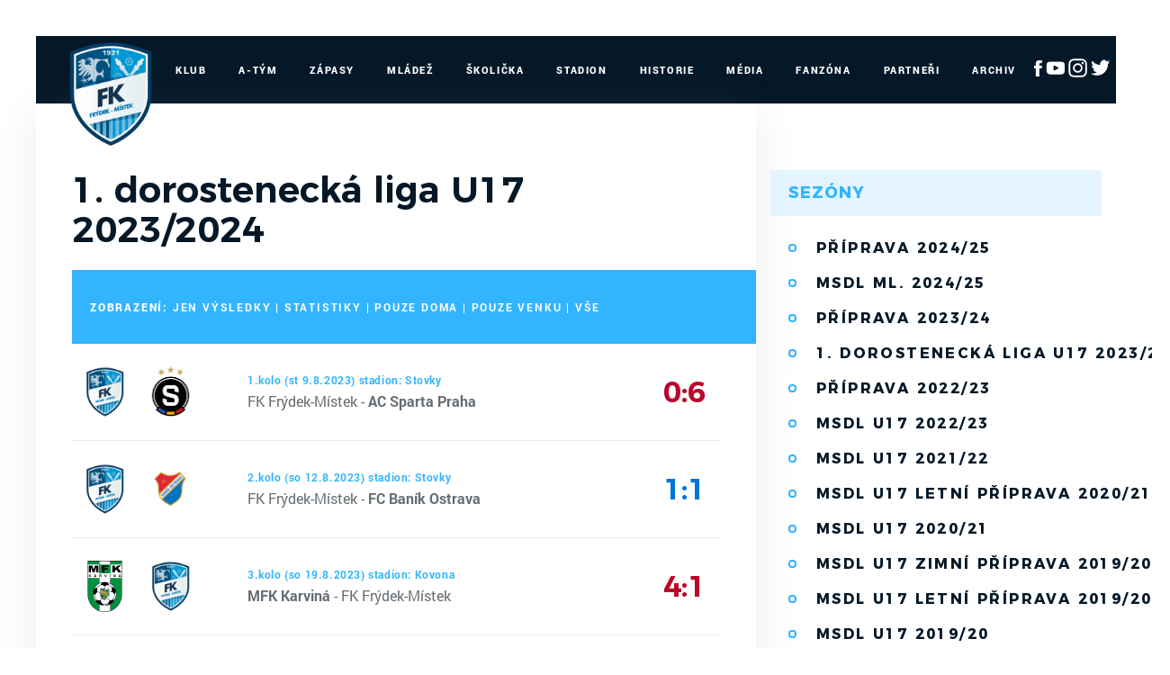

--- FILE ---
content_type: text/html
request_url: https://mfkfm.cz/zapasy.asp?sezona=2024DOR17&sez=2024&kat=DOR17
body_size: 36603
content:
<!DOCTYPE html>
<html lang="cs">
<head>
<meta http-equiv="X-UA-Compatible" content="IE=edge" />
<meta http-equiv="Content-language" content="cs" />
<meta http-equiv="Content-Type" content="text/html; charset=windows-1250" />
<meta http-equiv="Cache-Control" content="no-cache" />
<meta http-equiv="Pragma" content="no-cache" />
<meta http-equiv="Expires" content="-1" />
<meta property="fb:app_id" content="" />
<meta name="googlebot" content="index,follow,snippet,archive" />
<!-- 
    GRAPHIC: eSports.cz - Jan Wollinger
    CODING: eSports.cz - Roman Šimr
    PROGRAMATOR: eSports.cz - Roman Šimr
-->


		<meta name="copyright" content="MFK Frýdek-Místek, eSports.cz s.r.o." />
<meta name="robots" content="ALL,FOLLOW" />
<meta name="keywords" content="fotbal,kopaná,MFK Frýdek-Místek, Frýdek-Místek" />
<meta name="description" content="Oficiální stránky MFK Frýdek-Místek" />
<meta name="autosize" content="off" />
<meta content='width=device-width, initial-scale=1.0, maximum-scale=1.0, user-scalable=0' name='viewport' />
<meta name="apple-mobile-web-app-capable" content="yes">
<meta name="apple-mobile-web-app-status-bar-style" content="white">

		<link rel="apple-touch-icon" sizes="76x76" href="/img/favicons/apple-touch-icon.png">
		<link rel="icon" type="image/png" href="/img/favicons/favicon-32x32.png" sizes="32x32">
		<link rel="icon" type="image/png" href="/img/favicons/favicon-16x16.png" sizes="16x16">
		<link rel="manifest" href="/img/favicons/manifest.json">
		<link rel="mask-icon" href="/img/favicons/safari-pinned-tab.svg" color="#cfecfe">
		<meta name="theme-color" content="#ffffff">		
		
		<link href="inc/css/style.min.css?123" rel="stylesheet">
		<link href="inc/css/_hotfix.css?1234" rel="stylesheet">
		
		<!-- HTML5 shim and Respond.js for IE8 support of HTML5 elements and media queries -->
	    <!--[if lt IE 9]>
	      <script src="https://oss.maxcdn.com/html5shiv/3.7.2/html5shiv.min.js"></script>
	      <script src="https://oss.maxcdn.com/respond/1.4.2/respond.min.js"></script>
	    <![endif]-->

		<title>MFK Frýdek-Místek &ndash; Zápasy  &ndash;  Dorost U17  &ndash;  1. dorostenecká liga U17 2023/2024</title>
<meta property="og:image" content="https://mfkfm.cz//img/default_article.png" />
<meta property="og:title" content="Zápasy 1. dorostenecká liga U17 2023/2024" />
<meta property="og:description" content="Zápasy 1. dorostenecká liga U17 2023/2024" />
<meta property="og:url" content="http://mfkfm.cz/zapasy.asp?sezona=2024DOR17&sez=2024&kat=DOR17" />
<meta property="og:site_name" content="MFK Frýdek-Místek" />
<meta property="og:type" content="website" />

</head>
<body>
<script data-cookiecategory="analytics" type="text/plain">
(function(i,s,o,g,r,a,m){i['GoogleAnalyticsObject']=r;i[r]=i[r]||function(){
(i[r].q=i[r].q||[]).push(arguments)},i[r].l=1*new Date();a=s.createElement(o),
m=s.getElementsByTagName(o)[0];a.async=1;a.src=g;m.parentNode.insertBefore(a,m)
})(window,document,'script','//www.google-analytics.com/analytics.js','ga');
ga('create', '', 'auto');
ga('send', 'pageview');
</script>
<style>
  body{
    margin: 40px 0 0 0;
  }
  div.es-dark div.es-divider {
    margin: 0 10px;
   }
   @media only screen and (max-width: 1200px) {
	  #es-strip-container {
	   		display: none;
	   }
	   body{
	    margin: 0;
	  }
	}
</style>


    <header class="container">
        <div class="row">
            <nav class="navbar">
                <button class="navbar-toggler hidden-lg-up" type="button" data-toggle="collapse" data-target="#navbarResponsive" aria-controls="navbarResponsive" aria-expanded="false" aria-label="Toggle navigation">&#9776;</button>
                <a class="navbar-brand-mobile" href="index.asp"><img src="/img/logo.png"></a>
                <div class="collapse navbar-toggleable-md" id="navbarResponsive">
                    <a class="navbar-brand" href="index.asp"><img src="/img/logo2.png" width="115"></a>
                    <ul class="nav navbar-nav">
						<li class="nav-item dropdown">
    <a class="nav-link dropdown-toggle" href="#" data-toggle="dropdown">Klub</a>
    <div class="dropdown-menu">
		        <a class="dropdown-item" href="zobraz.asp?t=vedeni">Vedení</a>
        <a class="dropdown-item" href="zobraz.asp?t=kontakt">Kontakt</a>
        <a class="dropdown-item" href="zobraz.asp?t=realizacni-tymy">Realizační týmy</a>
        <a class="dropdown-item" href="offline.asp">Ptejte se vedení</a>
    </div>
</li>

<li class="nav-item dropdown">
    <a class="nav-link dropdown-toggle" href="#" data-toggle="dropdown">A-Tým</a>
    <div class="dropdown-menu">
		        <a class="dropdown-item" href="soupiska.asp">Soupiska</a>
        <a class="dropdown-item" href="statistiky.asp">Statistiky</a>
<!--        <a class="dropdown-item" href="marodka.asp">Marodka</a> -->
        <a class="dropdown-item" href="zobraz.asp?t=zmeny-v-kadru">Změny v kádru</a>
        <a class="dropdown-item" href="zobraz.asp?t=realizacni-tym">Realizační tým</a>
    </div>
</li>

<li class="nav-item dropdown">
    <a class="nav-link dropdown-toggle" href="#" data-toggle="dropdown">Zápasy</a>
    <div class="dropdown-menu">
		        <a class="dropdown-item" href="zapasy.asp?sezona=2025">MSFL</a>
        <a class="dropdown-item" href="zapasy.asp?sezona=2025POH">MOL Cup</a>
        <a class="dropdown-item" href="zapasy.asp?sezona=2025prip">Přípravné</a>
        <a class="dropdown-item" href="tabulka.asp">Tabulky</a>
    </div>
</li>

<li class="nav-item dropdown">
    <a class="nav-link dropdown-toggle" href="#" data-toggle="dropdown">Mládež</a>
    <div class="dropdown-menu">
		        <a class="dropdown-item" href="mladez.asp">Rozcestník mládeže</a>
        <a class="dropdown-item" href="mladez_novinky.asp">Novinky</a>
        <a class="dropdown-item" href="zobraz.asp?t=nabor">Nábor</a>
        <a class="dropdown-item" href="zobraz.asp?t=treneri-mladeze">Trenéři mládeže</a>
        <a class="dropdown-item" href="zobraz.asp?t=treninky-mladeze">Tréninky mládeže</a>
        
        <div class="submenu-wrapper">
					<a class="dropdown-item" href="mladez.asp">Dorost</a>					
          <div class="dropdown-menu">         
      	             	                 	                 	                 
         	</div>																					
				</div> 
				
				<div class="submenu-wrapper">
					<a class="dropdown-item" href="mladez.asp">Žáci</a>					
          <div class="dropdown-menu">         
      	             	                 	                 	                 
         	</div>																					
				</div> 
				
				<div class="submenu-wrapper">
					<a class="dropdown-item" href="mladez.asp">Přípravky</a>					
          <div class="dropdown-menu">         
      	      <a class="dropdown-item" href="soupiska.asp?sezona=2018PRI11&sez=2018&kat=PRI11">Přípravka U11</a>                         
              <a class="dropdown-item" href="soupiska.asp?sezona=2018PRI10&sez=2018&kat=PRI10">Přípravka U10</a>      
              <a class="dropdown-item" href="soupiska.asp?sezona=2018PRI9&sez=2018&kat=PRI9">Přípravka U9</a>      
              <a class="dropdown-item" href="soupiska.asp?sezona=2018PRI8&sez=2018&kat=PRI8">Přípravka U8</a>      	                 	                 	                 
         	</div>																					
				</div> 
                
				
                <div class="submenu-wrapper">
					
                
                </div>
				
                
				
				<div class="submenu-wrapper">
					<a class="dropdown-item" href="mladez.asp">Dívky</a>					
          <div class="dropdown-menu">         
      	       
			<!--
			<a class="dropdown-item" href="soupiska.asp?sezona=2018DMZ&sez=2018&kat=DMZ">MLADŠÍ ŽÁKYNĚ</a>                         
            <a class="dropdown-item" href="soupiska.asp?sezona=2018DSP&sez=2018&kat=DSP">STARŠÍ PŘÍPRAVKA</a>   
            <a class="dropdown-item" href="soupiska.asp?sezona=2018DMP&sez=2018&kat=DMP">MLADŠÍ PŘÍPRAVKA</a>      	   
			-->              	                 	                 
         	</div>																					
				</div> 
        
        
                    
                
                  
        
  
    </div>
</li>

<li class="nav-item dropdown">
    <a class="nav-link dropdown-toggle" href="#" data-toggle="dropdown">Školička</a>
    <div class="dropdown-menu">
		
      	<div class="submenu-wrapper">
			<a class="dropdown-item" >O nás</a>					
            <div class="dropdown-menu"> 
                 <a class="dropdown-item" href="zobraz.asp?t=informace-pro-rodice">Informace pro rodiče</a>        
      	         <a class="dropdown-item" href="zobraz.asp?t=desatero">Desatero</a>                         
                 <a class="dropdown-item" href="zobraz.asp?t=kodex">Kodex</a>      
                 <a class="dropdown-item" href="zobraz.asp?t=metodika">Metodika</a>                    	                 	                 
       	    </div>																					
		</div> 
        <div class="submenu-wrapper">
			<a class="dropdown-item" >Aktuální sezóna</a>					
            <div class="dropdown-menu">         
      	         <a class="dropdown-item" href="zobraz.asp?t=rozpis-treninku">Rozpis tréninků</a>                         
                 <a class="dropdown-item" href="zobraz.asp?t=treneri-treninku">Trenéři školičky</a>             	                 	                 
       	    </div>																					
		</div>
        <a class="dropdown-item" href="zobraz.asp?t=nabor-deti">Nábor dětí</a>
        <a class="dropdown-item" href="zobraz.asp?t=galerie-skolicka">Galerie</a>
        <a class="dropdown-item" href="zobraz.asp?t=skolicka-partneri">Partneři</a>
    </div>
</li>

<li class="nav-item dropdown">
    <a class="nav-link dropdown-toggle" href="#" data-toggle="dropdown">Stadion</a>
    <div class="dropdown-menu">
		        <a class="dropdown-item" href="zobraz.asp?t=plan-hriste">Plán hřiště</a>
        <a class="dropdown-item" href="zobraz.asp?t=vstupenky">Vstupenky</a>
        <a class="dropdown-item" href="soubory/provozni_rad_2020.pdf" target="_blank">Provozní řád</a>
        <a class="dropdown-item" href="zobraz.asp?t=mapa">Mapa</a>
        <a class="dropdown-item" href="kalendar_embed.asp">Umělá tráva - rozpis</a>
        <a class="dropdown-item" href="http://www.360pano.cz/pano/stovky/" target="_blank">Virtuální prohlídka</a>
    </div>
</li>

<li class="nav-item">
    <a class="nav-link" href="zobraz.asp?t=historie">Historie</a>
</li>

<li class="nav-item">
    <a class="nav-link" href="fotogalerie.asp">Média</a>
</li>



<li class="nav-item">
    <a class="nav-link" href="zobraz.asp?t=fanzona">Fanzóna</a>
</li>

<li class="nav-item">
    <a class="nav-link" href="partneri.asp">Partneři</a>
</li>

<li class="nav-item">
    <a class="nav-link" href="archiv.asp">Archiv</a>
</li>
<li class="nav-item" style="margin: 22px 0px 0px 10px">
 <a href="https://www.facebook.com/MFKFM" target="_blank"><img src="/img/fb-ico-white.png"></a>
 <a href="https://www.youtube.com/channel/UC6peIen271iy29P2yZKL6rA/featured" target="_blank"><img src="/img/yt-ico-white.png"></a>
 <a href="https://www.instagram.com/mfkfm_official/" target="_blank"><img src="/img/ig_logo_white.png"></a>
 <a href="https://twitter.com/mfkfm_official" target="_blank"><img src="/img/twitter_logo_white.png"></a>
</li>	
                    </ul>  
                </div>   
            </nav>   
        </div>  
    </header>        
    <div class="container layout">
        <div class="row">
            <main class="col-sm-8">

                <div class="text">
			<!--/text stranky ZACATEK-->

			<h1>1. dorostenecká liga U17 2023/2024</h1>
			
			
	

			<div class="menicko left">
<strong>Zobrazení:</strong>  
<a href="zapasy.asp?stats=0&amp;sezona=2024DOR17&amp;kde=">jen výsledky</a>
 | <a href="zapasy.asp?stats=1&amp;sezona=2024DOR17&amp;kde=">statistiky</a>
 | <a href="zapasy.asp?stats=0&amp;sezona=2024DOR17&amp;kde=doma">pouze doma</a>
 | <a href="zapasy.asp?stats=0&amp;sezona=2024DOR17&amp;kde=venku">pouze venku</a>
 | <a href="zapasy.asp?stats=0&amp;sezona=2024DOR17&amp;kde=">vše</a>
</div>

<table class="games-list" cellspacing="0" cellpadding="0">
<tr class="doma">
<td class="logos"><img class="logo" src="/znaky/frm.png?3" width="55px"><img class="logo" src="/znaky/acs.png?3" width="55px"></td>
<td class="teams"><div class="info">
1.kolo (st 9.8.2023) stadion: Stovky</div>
<div class="names">
<span class="long">FK Frýdek-Místek - <b>AC Sparta Praha</b></span>
</div>
</td>
<td class="score"><a href="zapas.asp?id=2610" class="loss" title="Přejít na podrobnosti o utkání: FK Frýdek-Místek - AC Sparta Praha 0:6">0:6</a></td>
<td class="buttons"></td></tr>
<tr class="doma">
<td class="logos"><img class="logo" src="/znaky/frm.png?3" width="55px"><img class="logo" src="/znaky/ova.png?3" width="55px"></td>
<td class="teams"><div class="info">
2.kolo (so 12.8.2023) stadion: Stovky</div>
<div class="names">
<span class="long">FK Frýdek-Místek - <b>FC Baník Ostrava</b></span>
</div>
</td>
<td class="score"><a href="zapas.asp?id=2611" class="draw" title="Přejít na podrobnosti o utkání: FK Frýdek-Místek - FC Baník Ostrava 1:1">1:1</a></td>
<td class="buttons"></td></tr>
<tr class="venku">
<td class="logos"><img class="logo" src="/znaky/kar.png?3" width="55px"><img class="logo" src="/znaky/frm.png?3" width="55px"></td>
<td class="teams"><div class="info">
3.kolo (so 19.8.2023) stadion: Kovona</div>
<div class="names">
<span class="long"><b>MFK Karviná</b> - FK Frýdek-Místek</span>
</div>
</td>
<td class="score"><a href="zapas.asp?id=2612" class="loss" title="Přejít na podrobnosti o utkání: MFK Karviná - FK Frýdek-Místek 4:1">4:1</a></td>
<td class="buttons"></td></tr>
<tr class="doma">
<td class="logos"><img class="logo" src="/znaky/frm.png?3" width="55px"><img class="logo" src="/znaky/plz.png?3" width="55px"></td>
<td class="teams"><div class="info">
4.kolo (so 26.8.2023) stadion: Stovky</div>
<div class="names">
<span class="long">FK Frýdek-Místek - <b>FC Viktoria Plzeň</b></span>
</div>
</td>
<td class="score"><a href="zapas.asp?id=2613" class="loss" title="Přejít na podrobnosti o utkání: FK Frýdek-Místek - FC Viktoria Plzeň 0:3">0:3</a></td>
<td class="buttons"></td></tr>
<tr class="doma">
<td class="logos"><img class="logo" src="/znaky/frm.png?3" width="55px"><img class="logo" src="/znaky/olo.png?3" width="55px"></td>
<td class="teams"><div class="info">
6.kolo (út 29.8.2023) stadion: Stovky</div>
<div class="names">
<span class="long">FK Frýdek-Místek - <b>SK Sigma Olomouc</b></span>
</div>
</td>
<td class="score"><a href="zapas.asp?id=2615" class="loss" title="Přejít na podrobnosti o utkání: FK Frýdek-Místek - SK Sigma Olomouc 1:6">1:6</a></td>
<td class="buttons"></td></tr>
<tr class="venku">
<td class="logos"><img class="logo" src="/znaky/slo.png?3" width="55px"><img class="logo" src="/znaky/frm.png?3" width="55px"></td>
<td class="teams"><div class="info">
5.kolo (so 2.9.2023) stadion: Širůch</div>
<div class="names">
<span class="long"><b>1.FC Slovácko</b> - FK Frýdek-Místek</span>
</div>
</td>
<td class="score"><a href="zapas.asp?id=2614" class="loss" title="Přejít na podrobnosti o utkání: 1.FC Slovácko - FK Frýdek-Místek 2:0">2:0</a></td>
<td class="buttons"></td></tr>
<tr class="venku">
<td class="logos"><img class="logo" src="/znaky/prd.png?3" width="55px"><img class="logo" src="/znaky/frm.png?3" width="55px"></td>
<td class="teams"><div class="info">
7.kolo (so 16.9.2023) stadion: Pod Vinicí</div>
<div class="names">
<span class="long"><b>FK Pardubice</b> - FK Frýdek-Místek</span>
</div>
</td>
<td class="score"><a href="zapas.asp?id=2616" class="draw" title="Přejít na podrobnosti o utkání: FK Pardubice - FK Frýdek-Místek 2:2">2:2</a></td>
<td class="buttons"></td></tr>
<tr class="doma">
<td class="logos"><img class="logo" src="/znaky/frm.png?3" width="55px"><img class="logo" src="/znaky/zln.png?3" width="55px"></td>
<td class="teams"><div class="info">
8.kolo (so 23.9.2023) stadion: Stovky</div>
<div class="names">
<span class="long">FK Frýdek-Místek - <b>FC Zlín</b></span>
</div>
</td>
<td class="score"><a href="zapas.asp?id=2617" class="win" title="Přejít na podrobnosti o utkání: FK Frýdek-Místek - FC Zlín 4:3">4:3</a></td>
<td class="buttons"></td></tr>
<tr class="venku">
<td class="logos"><img class="logo" src="/znaky/ceb.png?3" width="55px"><img class="logo" src="/znaky/frm.png?3" width="55px"></td>
<td class="teams"><div class="info">
9.kolo (čt 28.9.2023) stadion: SCM Mladé</div>
<div class="names">
<span class="long"><b>SK Dynamo České Budějovice</b> - FK Frýdek-Místek</span>
</div>
</td>
<td class="score"><a href="zapas.asp?id=2618" class="loss" title="Přejít na podrobnosti o utkání: SK Dynamo České Budějovice - FK Frýdek-Místek 4:2">4:2</a></td>
<td class="buttons"></td></tr>
<tr class="doma">
<td class="logos"><img class="logo" src="/znaky/frm.png?3" width="55px"><img class="logo" src="/znaky/jih.png?3" width="55px"></td>
<td class="teams"><div class="info">
10.kolo (so 7.10.2023) stadion: Stovky</div>
<div class="names">
<span class="long">FK Frýdek-Místek - <b>FC Vysočina Jihlava</b></span>
</div>
</td>
<td class="score"><a href="zapas.asp?id=2619" class="loss" title="Přejít na podrobnosti o utkání: FK Frýdek-Místek - FC Vysočina Jihlava 2:3">2:3</a></td>
<td class="buttons"></td></tr>
<tr class="venku">
<td class="logos"><img class="logo" src="/znaky/duk.png?3" width="55px"><img class="logo" src="/znaky/frm.png?3" width="55px"></td>
<td class="teams"><div class="info">
11.kolo (so 14.10.2023) stadion: Libčice nad Vltavou</div>
<div class="names">
<span class="long"><b>FK Dukla Praha</b> - FK Frýdek-Místek</span>
</div>
</td>
<td class="score"><a href="zapas.asp?id=2620" class="draw" title="Přejít na podrobnosti o utkání: FK Dukla Praha - FK Frýdek-Místek 1:1">1:1</a></td>
<td class="buttons"></td></tr>
<tr class="doma">
<td class="logos"><img class="logo" src="/znaky/frm.png?3" width="55px"><img class="logo" src="/znaky/mlb.png?3" width="55px"></td>
<td class="teams"><div class="info">
12.kolo (so 21.10.2023) stadion: Stovky</div>
<div class="names">
<span class="long">FK Frýdek-Místek - <b>FK Mladá Boleslav</b></span>
</div>
</td>
<td class="score"><a href="zapas.asp?id=2621" class="loss" title="Přejít na podrobnosti o utkání: FK Frýdek-Místek - FK Mladá Boleslav 1:2">1:2</a></td>
<td class="buttons"></td></tr>
<tr class="venku">
<td class="logos"><img class="logo" src="/znaky/lib.png?3" width="55px"><img class="logo" src="/znaky/frm.png?3" width="55px"></td>
<td class="teams"><div class="info">
13.kolo (čt 26.10.2023) stadion: Městský stadion</div>
<div class="names">
<span class="long"><b>FC Slovan Liberec</b> - FK Frýdek-Místek</span>
</div>
</td>
<td class="score"><a href="zapas.asp?id=2622" class="loss" title="Přejít na podrobnosti o utkání: FC Slovan Liberec - FK Frýdek-Místek 8:2">8:2</a></td>
<td class="buttons"></td></tr>
<tr class="doma">
<td class="logos"><img class="logo" src="/znaky/frm.png?3" width="55px"><img class="logo" src="/znaky/brn.png?3" width="55px"></td>
<td class="teams"><div class="info">
14.kolo (so 4.11.2023) stadion: Stovky</div>
<div class="names">
<span class="long">FK Frýdek-Místek - <b>FC Zbrojovka Brno</b></span>
</div>
</td>
<td class="score"><a href="zapas.asp?id=2623" class="loss" title="Přejít na podrobnosti o utkání: FK Frýdek-Místek - FC Zbrojovka Brno 1:6">1:6</a></td>
<td class="buttons"></td></tr>
<tr class="venku">
<td class="logos"><img class="logo" src="/znaky/sla.png?3" width="55px"><img class="logo" src="/znaky/frm.png?3" width="55px"></td>
<td class="teams"><div class="info">
15.kolo (pá 10.11.2023) stadion: SC Horní Počernice</div>
<div class="names">
<span class="long"><b>SK Slavia Praha</b> - FK Frýdek-Místek</span>
</div>
</td>
<td class="score"><a href="zapas.asp?id=2624" class="loss" title="Přejít na podrobnosti o utkání: SK Slavia Praha - FK Frýdek-Místek 9:2">9:2</a></td>
<td class="buttons"></td></tr>
</table>

                </div>

            </main>


            <aside class="col-sm-4">
				
<div class="widget widget-submenu">
    <div class="widget-heading">Sezóny</div>
    <div class="widget-content">      
    <a href='zapasy.asp?sezona=2026DOR17prip'  class='dropdown-item' title=" Příprava ">Příprava 2024/25</a></li><a href='zapasy.asp?sezona=2025DOR17'  class='dropdown-item' title=" Moravskoslezská dorostenecká liga ml. ">MSDL ml. 2024/25</a></li><a href='zapasy.asp?sezona=2024DOR17prip'  class='dropdown-item' title=" Příprava U17 ">Příprava 2023/24</a></li><a href='zapasy.asp?sezona=2024DOR17'  class='dropdown-item' title=" Celostátní dorostenecká liga U17 ">1. dorostenecká liga U17 2023/24</a></li><a href='zapasy.asp?sezona=2023DOR17prip'  class='dropdown-item' title=" Letní příprava ">Příprava 2022/23</a></li><a href='zapasy.asp?sezona=2023DOR17'  class='dropdown-item' title=" Moravskoslezská dorostenecká liga U17 ">MSDL U17 2022/23</a></li><a href='zapasy.asp?sezona=2022DOR17'  class='dropdown-item' title=" MSDL U17 ">MSDL U17 2021/22</a></li><a href='zapasy.asp?sezona=2021DOR17prip'  class='dropdown-item' title=" MSDL U17 letní příprava ">MSDL U17 letní příprava 2020/21</a></li><a href='zapasy.asp?sezona=2021DOR17'  class='dropdown-item' title=" MSDL U17 ">MSDL U17 2020/21</a></li><a href='zapasy.asp?sezona=2020DOR17prip-2'  class='dropdown-item' title=" MSDL U17 zimní příprava ">MSDL U17 zimní příprava 2019/20</a></li><a href='zapasy.asp?sezona=2020DOR17prip'  class='dropdown-item' title=" MSDL U17 letní příprava ">MSDL U17 letní příprava 2019/20</a></li><a href='zapasy.asp?sezona=2020DOR17'  class='dropdown-item' title=" MSDL U17 ">MSDL U17 2019/20</a></li><a href='zapasy.asp?sezona=2019DOR17prip-2'  class='dropdown-item' title=" MSDL U17 zimní příprava ">MSDL U17 zimní příprava 2018/19</a></li><a href='zapasy.asp?sezona=2019DOR17prip'  class='dropdown-item' title=" MSDL U17 příprava ">MSDL U17 letní příprava 2018/19</a></li><a href='zapasy.asp?sezona=2019DOR17'  class='dropdown-item' title=" MSDL U17 ">MSDL U17 2018/19</a></li><a href='zapasy.asp?sezona=2018DOR17prip'  class='dropdown-item' title=" 1. Celostátní liga U17 příprava ">CL U17 příprava 2017/18</a></li><a href='zapasy.asp?sezona=2018DOR17'  class='dropdown-item' title=" CL U17 ">CL U17 2017/18</a></li>    


    </div>
</div>				

<div class="widget widget-submenu">
    <div class="widget-heading">Menu</div>
    <div class="widget-content">
		<a href="soupiska.asp?sezona=2026DOR17&sez=2026&kat=DOR17" class="dropdown-item">Soupiska</a>
		<a href="zapasy.asp?sezona=2026DOR17&amp;akt_sezona_mladez=2026&kategorie=DOR17" class="dropdown-item">Zápasy</a>
		<a href="zapasy.asp?sezona=2026DOR17prip&amp;akt_sezona_mladez=2026&kategorie=DOR17" class="dropdown-item">Příprava</a>
		<a href="statistiky.asp?sezona=2026DOR17&cast=1" class="dropdown-item">Statistiky</a>
        
           <a target="_blank" href="https://is.fotbal.cz/souteze/tabulky-souteze.aspx?req=153194b8-b084-47a6-a6fa-a63511029e77" class="dropdown-item">Tabulka</a>
        
       
		
    </div>
</div>			

<div class="widget widget-submenu">
    <div class="widget-heading">Mládež</div>
    <div class="widget-content">
		        <a class="dropdown-item" href="mladez.asp">Rozcestník mládeže</a>
        <a class="dropdown-item" href="mladez_novinky.asp">Novinky</a>
        <a class="dropdown-item" href="zobraz.asp?t=nabor">Nábor</a>
        <a class="dropdown-item" href="zobraz.asp?t=treneri-mladeze">Trenéři mládeže</a>
        <a class="dropdown-item" href="zobraz.asp?t=treninky-mladeze">Tréninky mládeže</a>
        
        <div class="submenu-wrapper">
					<a class="dropdown-item" href="mladez.asp">Dorost</a>					
          <div class="dropdown-menu">         
      	             	                 	                 	                 
         	</div>																					
				</div> 
				
				<div class="submenu-wrapper">
					<a class="dropdown-item" href="mladez.asp">Žáci</a>					
          <div class="dropdown-menu">         
      	             	                 	                 	                 
         	</div>																					
				</div> 
				
				<div class="submenu-wrapper">
					<a class="dropdown-item" href="mladez.asp">Přípravky</a>					
          <div class="dropdown-menu">         
      	      <a class="dropdown-item" href="soupiska.asp?sezona=2018PRI11&sez=2018&kat=PRI11">Přípravka U11</a>                         
              <a class="dropdown-item" href="soupiska.asp?sezona=2018PRI10&sez=2018&kat=PRI10">Přípravka U10</a>      
              <a class="dropdown-item" href="soupiska.asp?sezona=2018PRI9&sez=2018&kat=PRI9">Přípravka U9</a>      
              <a class="dropdown-item" href="soupiska.asp?sezona=2018PRI8&sez=2018&kat=PRI8">Přípravka U8</a>      	                 	                 	                 
         	</div>																					
				</div> 
                
				
                <div class="submenu-wrapper">
					
                
                </div>
				
                
				
				<div class="submenu-wrapper">
					<a class="dropdown-item" href="mladez.asp">Dívky</a>					
          <div class="dropdown-menu">         
      	       
			<!--
			<a class="dropdown-item" href="soupiska.asp?sezona=2018DMZ&sez=2018&kat=DMZ">MLADŠÍ ŽÁKYNĚ</a>                         
            <a class="dropdown-item" href="soupiska.asp?sezona=2018DSP&sez=2018&kat=DSP">STARŠÍ PŘÍPRAVKA</a>   
            <a class="dropdown-item" href="soupiska.asp?sezona=2018DMP&sez=2018&kat=DMP">MLADŠÍ PŘÍPRAVKA</a>      	   
			-->              	                 	                 
         	</div>																					
				</div> 
        
        
                    
                
                  
        

    </div>
</div>				
<div class="widget widget-articles">
    <div class="widget-heading">Aktuality</div>
    <div class="widget-content">
		
			<a href="clanek.asp?id=Prechazime-na-novy-web-2198" class="article">
	            <div class="article-photo">
	                <img src='https://php.esports.cz/images/min_https.php?exact&amp;topcut&amp;w=1344&amp;h=620&amp;mtime=1758819080&amp;file=https://mfkfm.cz/foto/novyweb.png' />
	            </div>
	            <div class="article-data">
	                <div class="date">25.09.2025&nbsp;Michal Raška</div>
	                <div class="heading">Přecházíme na nový web!</div>
	            </div>
	        </a>
	      		    
    </div>
</div><div class="widget widget-games">
    <div class="widget-heading">Zápasy</div>
    <div class="widget-content">



      
            <div class="game-box">
                <div class="game-data">
                    <div class="team">
                        <div class="team-logo">
                            <img src="znaky/zlb.png">
                        </div>
                        <div class="team-name">
                            FC TRINITY Zlín B
                        </div>
                    </div>
                    <div class="score">
                        <a href="zapas.asp?id=2902">1:1</a>
                    </div>
                    <div class="team">
                        <div class="team-logo">
                            <img src="znaky/frm.png">
                        </div>
                        <div class="team-name">
                            FK Frýdek-Místek
                        </div>
                    </div>
                </div>
                <div class="buttons">
	            
                </div>
            </div>
  


    </div>
</div>
				
            </aside>


        </div>
    </div>
    
	    <footer>
        <div class="container">
            <div class="row hidden-tablet">
                <div class="col-md-10 footer-nav ">
                    <a href="zobraz.asp?t=kontakt">Klub</a>
                    <a href="soupiska.asp">A-Tým</a>
                    <a href="zapasy.asp">Zápasy</a>
                    <a href="mladez.asp">Mládež</a>
                    <a href="zobraz.asp?t=mapa">Stadion</a>
                    <a href="zobraz.asp?t=historie">Historie</a>
                    <a href="fotogalerie.asp">Media</a>
                    <a href="zobraz.asp?t=fanzona">Fanzóna</a>
                    <a href="partneri.asp">Partneři</a>
                    <a href="archiv.asp">Archiv</a>
                </div>
                <div class="col-md-2 footer-socials" style="margin: -4px 0px 0px 0px;">
                    <a href="https://www.facebook.com/MFKFM" target="_blank"><img src="/img/fb-ico-dark.png"></a>
                    <a href="https://www.youtube.com/channel/UC6peIen271iy29P2yZKL6rA/featured" target="_blank"><img src="/img/yt-ico-dark.png"></a>
                    <a href="https://www.instagram.com/mfkfm_official/" target="_blank"><img src="/img/ig_logo.png"></a>
                    <a href="https://twitter.com/mfkfm_official" target="_blank"><img src="/img/twitter_logo.png"></a>
                </div>
            </div>
            <div class="row">
                <div class="col-md-8 footer-copyright">
                    Copyright © 2016 - 2026 MFK Frýdek Místek & <a href="http://www.esportsmedia.cz" target="_blank">eSports.cz, s.r.o.</a>
                </div>
                <div class="col-md-4 footer-webdesign">
                <a href="javascript:void(0);" data-cc="c-settings">Nastavení cookies </a> &nbsp; &nbsp;
                    Webdesign <a href="http://www.janwolinger.cz" target="_blank">janwolinger.cz</a>
                </div>
            </div>
        </div>
    </footer>
    <script src="inc/js/script.min.js"></script>
    
    <!-- Global site tag (gtag.js) - Google Analytics -->
	<script data-cookiecategory="analytics" type="text/plain" src="https://www.googletagmanager.com/gtag/js?id=UA-64681394-19"></script>
	<script>
	  window.dataLayer = window.dataLayer || [];
	  function gtag(){dataLayer.push(arguments);}
	  gtag('js', new Date());
	
	  gtag('config', 'UA-64681394-19');
	</script>
	
    <script data-cookiecategory="analytics" type="text/plain">
        var div = document.createElement('div'); 
        div.innerHTML = '<img src="https://toplist.cz/dot.asp?id=1776929&http='+escape(document.referrer)+'&t='+escape(document.title)+'" width="1" height="1" style="display:none;" border=0 alt="TOPlist" />';
        document.body.appendChild(div);
    </script> 


<div class="onlajny-stckrs" id="onlajny-stckrs">


</div>




<style>
	.hidden{
		display: none;
	}
	.onlajny-stckrs {
		position: fixed;
		right: 0;
		bottom: 0;
		z-index: 100000000;
		/* display: none; */
		animation: 1.2s ease-out 0s 1 slideInFromLeft;
		pointer-events: none;
		line-height: 1.42857;
		color: #000;
		font-family: "Arial";
	}
	@media only screen and (max-width: 768px) {
		.onlajny-stckrs {
			/* display: block; */
		}
	}
	.onlajny-stckrs .onlajny-sticker {
		background: #e0edf4; /* Old browsers */
		background: -moz-linear-gradient(top, #e0edf4 0%, #d9edf2 40%, #c9e3f2 100%); /* FF3.6-15 */
		background: -webkit-linear-gradient(top, #e0edf4 0%,#d9edf2 40%,#c9e3f2 100%); /* Chrome10-25,Safari5.1-6 */
		background: linear-gradient(to bottom, #e0edf4 0%,#d9edf2 40%,#c9e3f2 100%); /* W3C, IE10+, FF16+, Chrome26+, Opera12+, Safari7+ */
		filter: progid:DXImageTransform.Microsoft.gradient( startColorstr='#e0edf4', endColorstr='#c9e3f2',GradientType=0 );
		padding: 7px;
	    border-top-left-radius: 30px;
	    border-bottom-left-radius: 30px;
	    min-width: 120px;
		border-top: 1px solid;
	    border-left: 1px solid;
	    border-bottom: 1px solid;
	    border-color: #aabeca;
		margin-bottom: 20px;
		transform: translateX(170px);
		transition: all .2s ease-out;
		cursor: pointer;
		pointer-events: all;
		box-shadow: 0 4px 8px 0 rgba(0, 0, 0, 0.2), 0 6px 20px 0 rgba(0, 0, 0, 0.19);

		-webkit-touch-callout: none; /* iOS Safari */
	    -webkit-user-select: none; /* Safari */
	     -khtml-user-select: none; /* Konqueror HTML */
	       -moz-user-select: none; /* Firefox */
	        -ms-user-select: none; /* Internet Explorer/Edge */
	            user-select: none;
	}
	.onlajny-stckrs .onlajny-sticker.sticker-close.sticker-open,
	.onlajny-stckrs .onlajny-sticker.sticker-open {
		transform: translateX(0);
	}
	.onlajny-stckrs .onlajny-sticker.sticker-close {
		transform: translateX(330px);
	}

	.onlajny-stckrs .onlajny-sticker .close_sticker {
      position: absolute;
      top: -4px;
      left: -7px;
      font-weight: 500;
      z-index: 1;
      background-color: #cde5f2;
      padding: 1px 7px;
      border-radius: 15px;
      box-shadow: 0px 0px 3px black;
      line-height: 20px;
    }

	.onlajny-stckrs .onlajny-sticker .onlajny-sticker-inner {
		display: table;
		width: 100%;
	}
	.onlajny-stckrs .onlajny-sticker .onlajny-sticker-inner .onlajny-logo {
		border-radius: 100%;
	    overflow: hidden;
	    width: 43px;
	    height: 43px;
	    /* background: url("https://vesna.esports.cz/weby_data/onlajny_sticker/icon.png"); */
		background-size: 27px;
	    background-repeat: no-repeat;
	    background-position: center;
	    background-color: #fff;
	    display: table-cell;
	    vertical-align: middle;
	}
	@media only screen and (max-width: 335px) {
		.onlajny-stckrs .onlajny-sticker .onlajny-sticker-inner .onlajny-logo {
			display: none;
		}
	}
	.onlajny-stckrs .onlajny-sticker .onlajny-sticker-inner .onlajny-body {
		display: table-cell;
        vertical-align: top;
	    padding-left: 15px;
	    padding-right: 10px;
	    width: 115px;
	    overflow: hidden;
		vertical-align: middle;
		text-align: left;
	}
	.onlajny-stckrs .onlajny-sticker .onlajny-sticker-inner .onlajny-body .onlajny-body-heading {
		font-weight: bold;
	    font-family: Arial;
	    font-size: 11px;
	    white-space: nowrap!important;
	}
	.onlajny-stckrs .onlajny-sticker .onlajny-sticker-inner .onlajny-body .team-1, .onlajny-stckrs .onlajny-sticker .onlajny-sticker-inner .onlajny-body .team-2 {
	    font-family: Arial;
	    font-size: 10px;
	    white-space: nowrap;
	}
	.onlajny-stckrs .onlajny-sticker .onlajny-sticker-inner .onlajny-body-more {
		width: 170px;
		padding-left: 10px;
	}
	.onlajny-stckrs .onlajny-sticker .onlajny-sticker-inner .onlajny-body-more table {
		width: 100%;
		text-align: center;
	}
	.onlajny-stckrs .onlajny-sticker .onlajny-sticker-inner .onlajny-body-more table tr td {
		padding: 0;
		text-align: center;
		font-size: 11px;
	}
	.onlajny-stckrs .onlajny-sticker .onlajny-sticker-inner .onlajny-body-more table tr td a {
		display: block;
		margin-top: 2px;
		padding: 0 4px;
		text-decoration: none!important;
	}
	.onlajny-stckrs .onlajny-sticker .onlajny-sticker-inner .onlajny-body-more table tr td a:hover, .onlajny-stckrs .onlajny-sticker .onlajny-sticker-inner .onlajny-body-more table tr td a:active, .onlajny-stckrs .onlajny-sticker .onlajny-sticker-inner .onlajny-body-more table tr td a:focus {
		text-decoration: none;
	}
	.icon-text {
		font-size: 11px;
	    text-transform: uppercase;
	    margin-top: 5px;
	    font-weight: bold;
	    color: #000;
		line-height: 1;
	}
	@keyframes slideInFromLeft {
	  0% {
	    transform: translateX(200px);
	  }
	  100% {
	    transform: translateX(0);
	  }
	}

</style>

<script src="https://code.jquery.com/jquery-1.11.3.min.js"></script>

<script>
	var $j = jQuery.noConflict(true);

	$j( ".onlajny-logo" ).click(function() {
	  $j(this).closest(".onlajny-sticker").toggleClass("sticker-open");
	});

	$j( ".onlajny-body" ).click(function() {
	  $j(this).closest(".onlajny-sticker").toggleClass("sticker-open");
	});
</script>
<script>
  function hide(obj) {

      var el = document.getElementById(obj);
          document.cookie = (obj, "hidden");
          el.style.display = 'none';
					sessionStorage.setItem(obj, "hidden");
  }
</script>

<link rel='stylesheet' href='https://consent.esports.cz/theme.asp?v=2&accent=051828'>
<script src='https://consent.esports.cz/config.asp?v=2&c=analytics,social&web='></script>
<script src='https://consent.esports.cz/main.js?v=2'></script>
<script type='text/plain' data-cookiecategory='social' src='https://consent.esports.cz/social-media2.js?v=2'></script>
	

  </body>
</html>